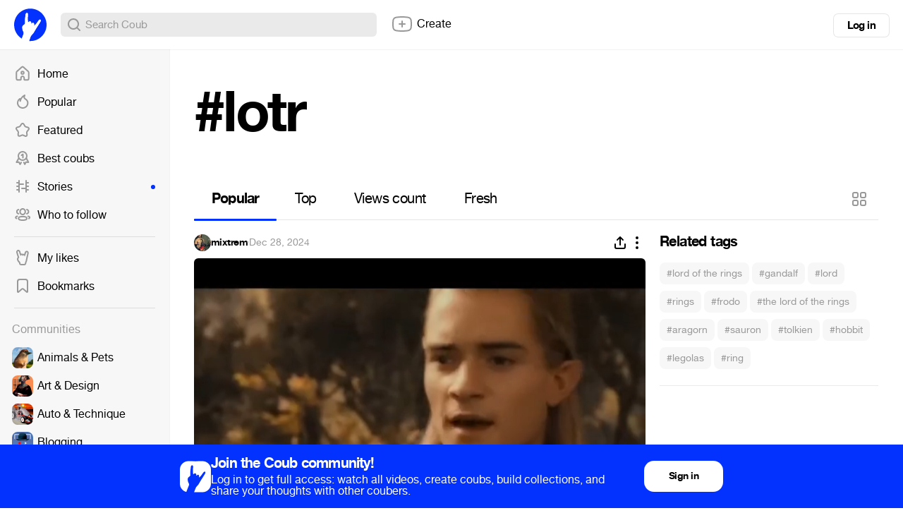

--- FILE ---
content_type: text/html; charset=utf-8
request_url: https://coub.com/tags/lotr
body_size: 15857
content:
<!DOCTYPE html>
<html>
<head>
<link rel="stylesheet" href="https://assets-cdn-s.coub.com/assets/coub/core_light-4319d5d9a5f6a150dcd5e03d2e4a7365ded2e0efbc485994a3de1cb0ff5d3835.css" media="screen, projection" />
<link rel="stylesheet" href="https://assets-cdn-s.coub.com/assets/coub/unlogged_light-5d5776e9160652f20478aa2cd8900d7a47c2f150e393f548cc1b23614181802b.css" media="screen, projection" />
<title>#lotr on Coub</title>
<link rel="stylesheet" href="https://assets-cdn-s.coub.com/assets/coub/pages/search/tag_page_light-0ed6cfc0e1eecab9c891b631264fcfae6aee7e65dfd34f38e21a9b56b738bd0d.css" media="screen, projection" />

<script src="https://assets-cdn-s.coub.com/assets/sync_bundle-c6d4e11d9639e808c719edc99e587f55fecfe5c7114f8236409bda453b6f147d.js" crossorigin="anonymous"></script>
<script>
//<![CDATA[
I18n.locale = 'en';
I18n.fallbacks = true;
I18n.pluralization.ru = function (count) {
var key = count % 10 == 1 && count % 100 != 11 ? "one" : [2, 3, 4].indexOf(count % 10) >= 0 && [12, 13, 14].indexOf(count % 100) < 0 ? "few" : count % 10 == 0 || [5, 6, 7, 8, 9].indexOf(count % 10) >= 0 || [11, 12, 13, 14].indexOf(count % 100) >= 0 ? "many" : "other";
return [key];
};
window.production = true;

//]]>
</script>
<meta name="csrf-param" content="authenticity_token" />
<meta name="csrf-token" content="S2A-QyOykrnRfgdQfbZsiZVdzwHX9rGrlqqA9tiIwW236ezQwbqxbbSv1rTG4VXVEsjInR0Vzfr0REBfhduZ6g" />

<script type="text/javascript">
  window.geo_country = "US";
  window.geo_city = "Seattle";
  window.request_client = "";
</script>

<script>
window.dataLayer = window.dataLayer || [];
</script>
<!-- Google Tag Manager -->
<script>(function(w,d,s,l,i){w[l]=w[l]||[];w[l].push({'gtm.start':
new Date().getTime(),event:'gtm.js'});var f=d.getElementsByTagName(s)[0],
j=d.createElement(s),dl=l!='dataLayer'?'&l='+l:'';j.async=true;j.src=
'https://www.googletagmanager.com/gtm.js?id='+i+dl;f.parentNode.insertBefore(j,f);
})(window,document,'script','dataLayer','GTM-MXHWXFG');</script>
<!-- End Google Tag Manager -->

<!-- Yandex.Metrika counter -->
<script type="text/javascript">
(function(m,e,t,r,i,k,a){m[i]=m[i]||function(){(m[i].a=m[i].a||[]).push(arguments)};
m[i].l=1*new Date();k=e.createElement(t),a=e.getElementsByTagName(t)[0],k.async=1,k.src=r,a.parentNode.insertBefore(k,a)})
(window, document, "script", "https://mc.yandex.ru/metrika/tag.js", "ym");
ym(48571952, "init", {webvisor: true});
</script>

<script>
//<![CDATA[

  window.env = 'production';

//]]>
</script>
<meta property="og:url" content="https://coub.com/tags/lotr" />
<meta name="title" content="#lotr on Coub" />
<meta property="og:title" content="#lotr on Coub" />
<meta name="description" content="Most popular coubs with #lotr hashtag" />
<meta property="og:description" content="Most popular coubs with #lotr hashtag" />
<meta property="og:site_name" content="Coub" />
<meta name="keywords" content="coub, video, loop, gif, animation, social, media, mashups, living photo, animated gif, gifs, gif, cinemagraph, gifsound, perfect loop, vine alternative, video, video editor, community" />
<meta property="og:image" content="https://assets-cdn-s.coub.com/assets/og/coub_og_image-ac413e288cf569b3fec8bcce869961e530d0f70adef8f94fb47883590e4d57fa.png" />
<meta property="og:image:width" content="936" />
<meta property="og:image:height" content="488" />
<meta property="al:ios:url" content="coub://timeline"></meta>
<meta property="al:ios:app_store_id" content="714042522"></meta>
<meta property="al:ios:app_name" content="Coub"></meta>
<meta property="al:android:url" content="coub://timeline"></meta>
<meta property="al:android:package" content="com.coub.android"></meta>
<meta property="al:android:app_name" content="Coub"></meta>

<link href='/manifest.json' rel='manifest'>
<link href='/favicon.ico' rel='shortcut icon'>
<link href='/apple-touch-icon-76.png' rel='apple-touch-icon' sizes='76x76'>
<link href='/apple-touch-icon-120.png' rel='apple-touch-icon' sizes='120x120'>
<link href='/apple-touch-icon-152.png' rel='apple-touch-icon' sizes='152x152'>
<meta content='width=device-width, initial-scale=1, maximum-scale=1, user-scalable=0' name='viewport'>
<meta content='Coub' name='application-name'>
<meta content="app-id=714042522" name="apple-itunes-app" />
<meta content='text/html; charset=utf-8' http-equiv='Content-Type'>
<meta content='255353984557948' property='fb:pages'>
<meta content='f6b46805307f3e1f' name='yandex-verification'>

</head>
<body class='tag-page'>

<div class='body-container'>
<div class='main-menu -always-visible'>
<div class='main-menu__shade'></div>
<div class='main-menu__inner'>
<div class='main-menu__fold'>
<svg xmlns="http://www.w3.org/2000/svg" width="16" height="16" fill="none"><path fill-rule="evenodd" clip-rule="evenodd" d="M6.76 5.15a1 1 0 10-1.52-1.3l-3 3.5a1 1 0 000 1.3l3 3.5a1 1 0 001.52-1.3L5.173 9H13a1 1 0 100-2H5.174L6.76 5.15z" fill="#999"></path></svg>
</div>
<div class='main-menu__wrapper hasScroller' data-scroll-type='vertical'>
<nav class='main-menu__nav'>
<ul>
<li class='main-menu__nav-item'>
<a href="/feed"><i><svg xmlns="http://www.w3.org/2000/svg" width="24" height="24" fill="none"><path fill-rule="evenodd" clip-rule="evenodd" d="M11.995 8.295a2.822 2.822 0 100 5.643 2.822 2.822 0 000-5.643zm-.822 2.822a.822.822 0 111.644 0 .822.822 0 01-1.644 0z" fill="#999"></path><path fill-rule="evenodd" clip-rule="evenodd" d="M13.946 2.459l-.002-.002a2.902 2.902 0 00-3.898 0l-.001.002-6.743 6.085a2.914 2.914 0 00-.958 2.162v8.68a2.913 2.913 0 002.907 2.908H8.81a1.957 1.957 0 001.954-1.954v-1.926c0-.715.624-1.304 1.366-1.237.582.059 1.108.631 1.108 1.351v1.803c0 1.077.877 1.954 1.954 1.954h3.558a2.913 2.913 0 002.907-2.908v-8.68c0-.826-.348-1.61-.958-2.163l-6.752-6.075zm-2.557 1.48a.902.902 0 011.212 0l.004.004 6.75 6.074c.191.173.301.418.301.68v8.68c0 .497-.41.908-.907.908h-3.512v-1.757c0-1.607-1.171-3.17-2.915-3.342h-.005a3.253 3.253 0 00-3.554 3.228v1.88H5.251a.913.913 0 01-.907-.907v-8.68c0-.262.11-.508.3-.68l6.743-6.085.002-.002z" fill="#999"></path></svg></i>
Home
<span></span>
</a></li>

<li class='main-menu__nav-item'>
<a href="/hot"><i><svg xmlns="http://www.w3.org/2000/svg" width="24" height="24" fill="none"><path fill-rule="evenodd" clip-rule="evenodd" d="M15.582 2.22a1 1 0 01.348 1.014c-.077.32-.186.681-.282.998-.052.173-.1.333-.138.467-.122.438-.198.818-.198 1.203 0 .309.126.586.5.96.28.279.598.52.988.817.205.156.43.328.68.528.669.534 1.41 1.203 1.977 2.124.576.938.943 2.087.943 3.543a7.59 7.59 0 01-.15 1.515C19.538 19.166 16.195 22 12.2 22c-.349 0-.7-.019-1.058-.07-3.006-.385-5.519-2.388-6.584-5.108A8.047 8.047 0 014 13.873c0-2.824 1.458-5.306 3.66-6.76a1 1 0 011.358.244c.177-.32.368-.63.57-.932a12.631 12.631 0 014.928-4.323 1 1 0 011.066.116zM7.647 9.723a6.047 6.047 0 00-1.227 6.368m1.227-6.368c.035.264.053.533.053.808 0 .218-.008.422-.029.618a1 1 0 001.978.29 10.365 10.365 0 011.6-3.9l.003-.004A10.586 10.586 0 0113.36 5.21c-.03.221-.047.452-.047.691 0 1.043.51 1.8 1.09 2.377.375.374.867.75 1.317 1.093.181.138.355.271.513.397.603.482 1.134.98 1.521 1.61.378.614.647 1.4.647 2.495 0 .386-.038.768-.11 1.12l-.004.018C17.756 17.846 15.236 20 12.2 20c-.277 0-.535-.015-.785-.05l-.014-.002c-2.28-.29-4.18-1.81-4.981-3.855" fill="#999"></path></svg></i>
Popular
<span></span>
</a></li>

<li class='main-menu__nav-item'>
<a href="/featured/creators"><i><svg xmlns="http://www.w3.org/2000/svg" width="24" height="24" fill="none"><path fill-rule="evenodd" clip-rule="evenodd" d="M12.018 4c-.283 0-.531.154-.632.328a.98.98 0 01-.042.066L9.386 7.231A2.6 2.6 0 017.79 8.508l-3.217.908a1.532 1.532 0 00-.389.275.772.772 0 00-.164.21c-.003.006-.003.006-.002 0-.024.125-.027.3.01.47.036.175.095.266.126.298.033.034.063.07.09.108l2.062 2.844c.524.588.624 1.393.624 1.874l-.001.057-.2 3.51a1 1 0 01-.011.103.405.405 0 00.038.257c.04.085.12.193.257.316.25.138.512.168.772.083l3.13-1.215a2.438 2.438 0 012.12.007l3.13 1.316c.193.063.338.078.442.068a.45.45 0 00.262-.11.998.998 0 01.11-.079c.038-.023.091-.073.14-.191.05-.12.084-.285.086-.483l-.197-3.48a.976.976 0 01-.002-.056c0-.486.103-1.301.64-1.89l2.166-2.752a.856.856 0 00.136-.834c-.103-.321-.27-.49-.548-.592l-3.262-.92a1 1 0 01-.247-.105c-.35-.18-.995-.51-1.35-1.19l-1.87-2.954a1.062 1.062 0 01-.021-.033C12.549 4.154 12.3 4 12.018 4zm-2.34-.714C10.183 2.452 11.119 2 12.019 2c.908 0 1.85.459 2.351 1.306l1.887 2.98c.02.032.039.065.056.1.01.02.033.058.118.121.084.063.189.121.35.205l3.194.902c.018.005.037.01.055.017.905.312 1.53.968 1.823 1.878a2.853 2.853 0 01-.46 2.673l-.005.008-2.196 2.787c-.021.027-.043.053-.067.077 0 0-.035.04-.069.16-.03.106-.047.234-.049.359l.198 3.48a.979.979 0 01.002.056c0 .756-.235 1.778-1.113 2.36-.853.673-1.836.607-2.609.34a1.012 1.012 0 01-.061-.023l-3.194-1.342a1.002 1.002 0 01-.072-.034.437.437 0 00-.378 0 .975.975 0 01-.098.044l-3.193 1.24a1.116 1.116 0 01-.036.012c-.914.316-1.824.149-2.55-.302a1 1 0 01-.11-.08c-.646-.533-1.205-1.353-1.057-2.42l.195-3.434a1.441 1.441 0 00-.049-.36.459.459 0 00-.069-.16.995.995 0 01-.09-.107L2.66 12c-.332-.37-.508-.82-.591-1.217a3.25 3.25 0 01-.016-1.26c.104-.54.436-.972.732-1.262.31-.302.69-.557 1.065-.712a1 1 0 01.111-.039l3.293-.929.022-.006a.602.602 0 00.348-.293c.022-.046.048-.09.077-.133L9.68 3.286z" fill="#999"></path></svg></i>
Featured
<span></span>
</a></li>

<li class='main-menu__nav-item'>
<a href="/best/daily"><i><svg xmlns="http://www.w3.org/2000/svg" width="24" height="24" fill="none"><path fill-rule="evenodd" clip-rule="evenodd" d="M5 9a7 7 0 1114 0A7 7 0 015 9zm7-5a5 5 0 100 10 5 5 0 000-10z" fill="#999"></path><path fill-rule="evenodd" clip-rule="evenodd" d="M7.002 11.635a1 1 0 01.363 1.367l-2.255 3.88 1.661-.108a1.1 1.1 0 011.057.61l.716 1.448.578-1.06a1 1 0 011.756.957L9.47 21.31a1.1 1.1 0 01-1.952-.04L6.301 18.81l-2.746.177a1.1 1.1 0 01-1.022-1.65l3.102-5.338a1 1 0 011.367-.363zM17.037 11.614a1 1 0 00-.423 1.35l2.052 3.924-1.756-.114a1.1 1.1 0 00-1.057.61l-.666 1.347-.448-.92a1 1 0 10-1.798.877l1.251 2.567a1.1 1.1 0 001.975.006l1.213-2.452 2.755.177a1.1 1.1 0 001.045-1.607l-2.794-5.343a1 1 0 00-1.35-.422zM11.5 8.5v3a1 1 0 102 0V6.7a1.1 1.1 0 00-1.76-.88L9.9 7.2a1 1 0 101.2 1.6l.4-.3z" fill="#999"></path></svg></i>
Best coubs
<span></span>
</a></li>

<li class='main-menu__nav-item highlighted'>
<a href="/featured/stories"><i><svg xmlns="http://www.w3.org/2000/svg" width="24" height="24" fill="none"><path fill-rule="evenodd" clip-rule="evenodd" d="M7 3a1 1 0 011 1v4h5a1 1 0 110 2H8v10a1 1 0 11-2 0v-2H4a1 1 0 110-2h2v-3H4a1 1 0 110-2h2V8H4a1 1 0 010-2h2V4a1 1 0 011-1z" fill="#999"></path><path fill-rule="evenodd" clip-rule="evenodd" d="M17 3a1 1 0 011 1v2h2.112a1 1 0 110 2H18v3h2.112a1 1 0 110 2H18v3h2a1 1 0 110 2h-2v2a1 1 0 11-2 0v-4h-5a1 1 0 110-2h5V4a1 1 0 011-1z" fill="#999"></path></svg></i>
Stories
<span></span>
</a></li>

<li class='main-menu__nav-item'>
<a href="/featured/channels"><i><svg xmlns="http://www.w3.org/2000/svg" width="24" height="24" fill="none"><path fill-rule="evenodd" clip-rule="evenodd" d="M7.411 7.994C7.412 5.3 9.467 3 12.142 3c2.676 0 4.731 2.302 4.731 4.995 0 2.695-2.055 4.996-4.73 4.996h-.032c-2.669-.01-4.708-2.313-4.7-4.997zm0 0v-.002l1 .003h-1v-.002zM12.142 5c-1.445 0-2.73 1.276-2.73 2.995V8c-.007 1.712 1.268 2.986 2.705 2.992h.025c1.445 0 2.731-1.275 2.731-2.996 0-1.72-1.286-2.995-2.73-2.995zM7.2 4.84A1 1 0 016.388 6c-.816.143-1.524.932-1.524 1.98.003 1.066.731 1.86 1.564 1.985a1 1 0 11-.298 1.978c-1.895-.285-3.262-1.994-3.266-3.96v-.001c0-1.939 1.326-3.627 3.177-3.952A1 1 0 017.2 4.84zm9.885 0a1 1 0 011.158-.811c1.851.325 3.177 2.013 3.177 3.952v.002c-.003 1.965-1.372 3.674-3.266 3.959a1 1 0 01-.297-1.978c.831-.125 1.561-.919 1.563-1.984 0-1.05-.707-1.838-1.523-1.981a1 1 0 01-.812-1.158zM5.468 14.307a1 1 0 01-.83 1.145c-.6.096-.985.241-1.198.391-.163.114-.2.203-.2.348 0 .126.031.189.075.242.058.07.184.174.438.277a1 1 0 01-.757 1.852c-.448-.183-.89-.452-1.223-.856a2.334 2.334 0 01-.534-1.515c0-.875.423-1.543 1.051-1.985.577-.405 1.313-.613 2.032-.729a1 1 0 011.146.83zm13.348 0a1 1 0 011.145-.83c.72.116 1.455.324 2.032.73.628.44 1.051 1.11 1.051 1.984 0 .576-.185 1.092-.533 1.515-.334.404-.776.673-1.224.856a1 1 0 11-.756-1.852c.253-.104.379-.207.437-.277.044-.053.076-.116.076-.242 0-.145-.038-.234-.2-.348-.214-.15-.599-.295-1.2-.39a1 1 0 01-.828-1.146zm-11.1.16c1.233-.443 2.833-.568 4.427-.568 1.603 0 3.204.13 4.436.578.623.227 1.22.559 1.665 1.06.465.521.72 1.174.72 1.924 0 .752-.257 1.405-.726 1.925-.448.498-1.047.826-1.67 1.05-1.233.441-2.833.565-4.425.565-1.603 0-3.204-.129-4.436-.576-.624-.227-1.22-.558-1.666-1.058a2.82 2.82 0 01-.72-1.924c0-.752.257-1.404.725-1.925.448-.498 1.047-.827 1.67-1.051zm-.183 2.39a.813.813 0 00-.212.586c0 .267.079.443.212.592.152.17.42.351.857.51.89.323 2.2.456 3.753.456 1.547 0 2.857-.128 3.75-.448.439-.157.707-.337.86-.505a.812.812 0 00.21-.587.829.829 0 00-.212-.594c-.152-.17-.42-.352-.856-.51-.89-.325-2.2-.458-3.752-.458-1.547 0-2.858.13-3.75.45-.44.158-.708.338-.86.507z" fill="#999"></path></svg></i>
Who to follow
<span></span>
</a></li>

<li class='main-menu__hr'></li>
<li class='main-menu__nav-item'>
<a href="/likes"><i><svg xmlns="http://www.w3.org/2000/svg" fill="none" height="24" viewBox="0 0 24 24" width="24"><path clip-rule="evenodd" d="m15.0946 4.58779-.0156.0449-.6402 2.17408c-.2862-.09794-.6047-.15591-.9556-.15591-.0177 0-.0353.00015-.0528.00046-.3786.00655-.7278.08344-1.0428.21486-.1029-.06515-.211-.12467-.3242-.17764-.4058-.18994-.8778-.29568-1.4168-.27513-.2871.01041-.5643.05937-.82744.1413-.01337-.03274-.0254-.06361-.03597-.09248l-1.03433-3.29222-.01042-.02983c-.21877-.62638-.65537-1.24355-1.2774-1.6573-.67182-.44686-1.70097-.718891-2.75473-.20883l-.00737.00357-.00735.00363c-1.61476.798-1.90168 2.64883-1.55322 3.88646.56382 2.17355 1.23406 4.22294 1.94598 6.27869-.14328.2224-.30821.4946-.47159.7984l-.00441.0082-.00434.0082c-.01527.0291-.03315.0609-.06833.123l-.01832.032c-.10664.1862-.36089.6299-.46426 1.2117-.11617.6539-.02182 1.2906.19159 1.914.16933.5009.37795.9646.66712 1.5395.44364.8825.9781 1.385 1.34274 1.7278l.01585.0149.00149.0014c.37837.3572.53135.5522.60837.6905.05109.0917.10101.2115.10101.4834 0 1.6569 1.34315 3 3 3h4.30493c1.6568 0 3-1.3431 3-3 0-.3857.1288-.7445.4651-1.5229l.0242-.0558c.215-.4971.5194-1.2005.6755-2.0051.1675-.8633.5961-3.0072.7743-3.898l.0002-.001.0003-.0018.0003-.0013.0743-.3717c.1753-.6346.4185-1.6228.5617-2.27797l.7621-3.52908c.1274-.59131.1127-1.34842-.1245-2.03748-.2387-.69351-.9781-1.92199-2.569-1.92199-1.6071 0-2.521 1.30424-2.8361 2.21251zm-7.45152 12.78171c.84052.7932 1.33819 1.4582 1.33819 2.6299 0 .5523.44771 1 1 1h4.30493c.5523 0 1-.4477 1-1 0-.8598.3132-1.5847.6292-2.3161.2282-.5284.458-1.0601.5722-1.6486.2099-1.0819.8621-4.338.8696-4.3701.1649-.5899.4104-1.5844.551-2.22777l.7609-3.52348c.0055-.02572.0104-.05263.0147-.08055.0043-.0277.0079-.05639.0108-.0859.0542-.54561-.123-1.37162-.7639-1.37162-.3861 0-.7666.34932-.9465.86795l-.9221 3.13139c-.0395.11428-.0838.22404-.1314.33048-.0925.20729-.1969.40194-.2997.59271-.1241.23093-.2517.46843-.3529.71879l-.0125.0315c-.0049.0124-.0097.0254-.0143.0387-.0054.0155-.0107.0315-.0161.0477-.0456.1375-.096.2897-.2601.2897-.075 0-.2118-.0357-.2681-.2709-.0082-.0667-.0194-.1355-.0339-.20518-.0101-.04858-.0218-.09762-.035-.14674l-.0004-.00149c-.1132-.41879-.3422-.84317-.7072-1.03833-.0462-.02468-.0945-.0457-.145-.06257-.0242-.00807-.0489-.01518-.074-.0213l-.0134-.00315c-.068-.01545-.1396-.02368-.2149-.02368-.483 0-.7484.33599-.9684.85754-.0224.05306-.0446.10873-.0662.16546-.0356.09268-.1612.14258-.2343.14258-.1462-.00713-.2436-.09446-.2624-.22991-.0051-.03659-.0115-.07305-.0192-.10926l-.0004-.00172c-.0493-.22871-.1519-.44744-.2969-.62648-.184-.22716-.4363-.39042-.7344-.4291-.0273-.00353-.0549-.00602-.0829-.00743-.032-.00161-.0645-.0018-.0975-.0005-.5098.01783-.99339.38853-1.17144.89825-.03739.11834-.16463.25308-.29238.25308-.19145 0-.33356-.2496-.43981-.48442l-.01296-.02895c-.01635-.0369-.03182-.07315-.04645-.10772l-.01015-.024c-.0298-.0705-.05601-.13254-.07914-.17652l-.02305-.04413c-.13284-.25431-.2798-.53564-.41361-.80904-.02577-.05265-.05105-.105-.07564-.15681-.10866-.22886-.204-.44711-.26925-.63324l-1.03644-3.29892c-.17632-.50485-.72457-.99064-1.2726-.72537-.4114.20331-.63524.74338-.56506 1.30272.00257.02043.00552.04089.00888.06136.01107.06758.02647.13527.0464.20251l.005.0193c.0965.37219.19634.74099.29923 1.10727.42899 1.52725.91096 3.01043 1.42524 4.51119.10811.3155.21765.6318.32842.9494.1237.3546.10121.6469-.06372.8697-.09184.123-.39359.5471-.68784 1.0943-.03239.0616-.06583.1206-.09877.1787-.21719.383-.4122.7269-.13738 1.5269.05151.1527.10883.3042.17668.466.10002.2385.2229.4993.38371.819.28301.5632.6035.8661.94461 1.1869z" fill="#000" fill-rule="evenodd"></path></svg></i>
My likes
<span></span>
</a></li>

<li class='main-menu__nav-item'>
<a href="/bookmarks"><i><svg xmlns="http://www.w3.org/2000/svg" width="24" height="24" fill="none"><path fill-rule="evenodd" clip-rule="evenodd" d="M16 4H8a2 2 0 00-2 2v13.603l4.054-3.535a3 3 0 013.951.006L18 19.582V6a2 2 0 00-2-2zM8 2a4 4 0 00-4 4v14.328c0 1.434 1.687 2.2 2.768 1.259l4.6-4.012a1 1 0 011.318.002l4.542 3.99c1.08.947 2.772.18 2.772-1.256V6a4 4 0 00-4-4H8z" fill="#999"></path></svg></i>
Bookmarks
<span></span>
</a></li>

<li auto-init='true' class='main-menu__banner -hidden' data-type='small_left' widget-coub-banner='true'>
<div class='main-menu__hr'></div>
</li>
<li class='main-menu__hr'></li>
<li class='main-menu__nav-item -title'>
Communities
</li>
<li class='main-menu__switcher-item main-menu__community-item' data-community-id='32' data-community-permalink='animals-pets'>
<a class="-fill page-reload" href="/community/animals-pets"></a>
<img alt="Animals &amp; Pets" src="https://attachments-cdn-s.coub.com/coub_storage/category/cw_image/60432c0f1f4/5d35698dc76c52d5f9e63/small_1544749976_animals2.png" width="30" height="30" />
<div class='title'>Animals &amp; Pets</div>
<div class='switcher toggle-registration' data-action='sign_up' data-prompt='Unsubscribe' hideable-prompt='true'></div>
</li>

<li class='main-menu__switcher-item main-menu__community-item' data-community-id='2' data-community-permalink='art'>
<a class="-fill page-reload" href="/community/art"></a>
<img alt="Art &amp; Design" src="https://attachments-cdn-s.coub.com/coub_storage/category/cw_image/bc49636b5e9/9d819c4215f13ccf07a7b/small_1544749302_art2.png" width="30" height="30" />
<div class='title'>Art &amp; Design</div>
<div class='switcher toggle-registration' data-action='sign_up' data-prompt='Unsubscribe' hideable-prompt='true'></div>
</li>

<li class='main-menu__switcher-item main-menu__community-item' data-community-id='75' data-community-permalink='cars'>
<a class="-fill page-reload" href="/community/cars"></a>
<img alt="Auto &amp; Technique" src="https://attachments-cdn-s.coub.com/coub_storage/category/cw_image/dcda24f72f3/076e0f1bc1028aa643b02/small_1545566648_Auto.png" width="30" height="30" />
<div class='title'>Auto &amp; Technique</div>
<div class='switcher toggle-registration' data-action='sign_up' data-prompt='Unsubscribe' hideable-prompt='true'></div>
</li>

<li class='main-menu__switcher-item main-menu__community-item' data-community-id='113' data-community-permalink='blogging'>
<a class="-fill page-reload" href="/community/blogging"></a>
<img alt="Blogging" src="https://attachments-cdn-s.coub.com/coub_storage/category/cw_image/cc945f16597/2b4fb4d4deb9e584afe1c/small_1622039038_Blogging.png" width="30" height="30" />
<div class='title'>Blogging</div>
<div class='switcher toggle-registration' data-action='sign_up' data-prompt='Unsubscribe' hideable-prompt='true'></div>
</li>

<li class='main-menu__switcher-item main-menu__community-item' data-community-id='14' data-community-permalink='cartoons'>
<a class="-fill page-reload" href="/community/cartoons"></a>
<img alt="Cartoons" src="https://attachments-cdn-s.coub.com/coub_storage/category/cw_image/f8ede745da4/2e6c3a22d04db1a6a25e3/small_1544759035_cartoons2.png" width="30" height="30" />
<div class='title'>Cartoons</div>
<div class='switcher toggle-registration' data-action='sign_up' data-prompt='Unsubscribe' hideable-prompt='true'></div>
</li>

<li class='main-menu__switcher-item main-menu__community-item' data-community-id='39' data-community-permalink='celebrity'>
<a class="-fill page-reload" href="/community/celebrity"></a>
<img alt="Celebrity" src="https://attachments-cdn-s.coub.com/coub_storage/category/cw_image/f29db91ad17/ceeba69e8fe30eb9c445a/small_1544760906_celeb2.png" width="30" height="30" />
<div class='title'>Celebrity</div>
<div class='switcher toggle-registration' data-action='sign_up' data-prompt='Unsubscribe' hideable-prompt='true'></div>
</li>

<li class='main-menu__switcher-item main-menu__community-item' data-community-id='77' data-community-permalink='dance'>
<a class="-fill page-reload" href="/community/dance"></a>
<img alt="Dance" src="https://attachments-cdn-s.coub.com/coub_storage/category/cw_image/d7afb96f274/3e8dad0b674f8605556f2/small_1545567838_Dance.png" width="30" height="30" />
<div class='title'>Dance</div>
<div class='switcher toggle-registration' data-action='sign_up' data-prompt='Unsubscribe' hideable-prompt='true'></div>
</li>

<li class='main-menu__switcher-item main-menu__community-item' data-community-id='16' data-community-permalink='fashion'>
<a class="-fill page-reload" href="/community/fashion"></a>
<img alt="Fashion &amp; Beauty" src="https://attachments-cdn-s.coub.com/coub_storage/category/cw_image/503df3602c0/3bb25ae4face4a7c9a6f8/small_1544654169_Fashion.png" width="30" height="30" />
<div class='title'>Fashion &amp; Beauty</div>
<div class='switcher toggle-registration' data-action='sign_up' data-prompt='Unsubscribe' hideable-prompt='true'></div>
</li>

<li class='main-menu__switcher-item main-menu__community-item' data-community-id='112' data-community-permalink='food-kitchen'>
<a class="-fill page-reload" href="/community/food-kitchen"></a>
<img alt="Food &amp; Kitchen" src="https://attachments-cdn-s.coub.com/coub_storage/category/cw_image/496fb34cd0a/573a3d5c899f3d332162b/small_1622031286_Food-Kitchen.png" width="30" height="30" />
<div class='title'>Food &amp; Kitchen</div>
<div class='switcher toggle-registration' data-action='sign_up' data-prompt='Unsubscribe' hideable-prompt='true'></div>
</li>

<li class='main-menu__switcher-item main-menu__community-item' data-community-id='17' data-community-permalink='gaming'>
<a class="-fill page-reload" href="/community/gaming"></a>
<img alt="Gaming" src="https://attachments-cdn-s.coub.com/coub_storage/category/cw_image/49fb773a80c/efee899b14f85527ed209/small_1544749693_gaming2.png" width="30" height="30" />
<div class='title'>Gaming</div>
<div class='switcher toggle-registration' data-action='sign_up' data-prompt='Unsubscribe' hideable-prompt='true'></div>
</li>

<li class='main-menu__switcher-item main-menu__community-item' data-community-id='114' data-community-permalink='live-pictures'>
<a class="-fill page-reload" href="/community/live-pictures"></a>
<img alt="Live Pictures" src="https://attachments-cdn-s.coub.com/coub_storage/category/cw_image/6a781fee541/43bd1211431771697290d/small_1622039067_Live_pictures.png" width="30" height="30" />
<div class='title'>Live Pictures</div>
<div class='switcher toggle-registration' data-action='sign_up' data-prompt='Unsubscribe' hideable-prompt='true'></div>
</li>

<li class='main-menu__switcher-item main-menu__community-item' data-community-id='37' data-community-permalink='mashup'>
<a class="-fill page-reload" href="/community/mashup"></a>
<img alt="Mashup" src="https://attachments-cdn-s.coub.com/coub_storage/category/cw_image/93ae83fbc3f/4d90453882a0f2e50dbc0/small_1544622036_Mashup.png" width="30" height="30" />
<div class='title'>Mashup</div>
<div class='switcher toggle-registration' data-action='sign_up' data-prompt='Unsubscribe' hideable-prompt='true'></div>
</li>

<li class='main-menu__switcher-item main-menu__community-item' data-community-id='116' data-community-permalink='memes'>
<a class="-fill page-reload" href="/community/memes"></a>
<img alt="Memes" src="https://attachments-cdn-s.coub.com/coub_storage/category/cw_image/c9ec52f6b8e/901439d39eb2de551860f/small_1623846896_memes.png" width="30" height="30" />
<div class='title'>Memes</div>
<div class='switcher toggle-registration' data-action='sign_up' data-prompt='Unsubscribe' hideable-prompt='true'></div>
</li>

<li class='main-menu__switcher-item main-menu__community-item' data-community-id='19' data-community-permalink='movies'>
<a class="-fill page-reload" href="/community/movies"></a>
<img alt="Movies &amp; TV" src="https://attachments-cdn-s.coub.com/coub_storage/category/cw_image/dda6b36d2fb/9ae8ba82060e5659de192/small_1544758441_movies2.png" width="30" height="30" />
<div class='title'>Movies &amp; TV</div>
<div class='switcher toggle-registration' data-action='sign_up' data-prompt='Unsubscribe' hideable-prompt='true'></div>
</li>

<li class='main-menu__switcher-item main-menu__community-item' data-community-id='8' data-community-permalink='music'>
<a class="-fill page-reload" href="/community/music"></a>
<img alt="Music" src="https://attachments-cdn-s.coub.com/coub_storage/category/cw_image/0327247c5ff/85914bdd8e1edc998c480/small_1544760089_Music3.png" width="30" height="30" />
<div class='title'>Music</div>
<div class='switcher toggle-registration' data-action='sign_up' data-prompt='Unsubscribe' hideable-prompt='true'></div>
</li>

<li class='main-menu__switcher-item main-menu__community-item' data-community-id='9' data-community-permalink='nature-travel'>
<a class="-fill page-reload" href="/community/nature-travel"></a>
<img alt="Nature &amp; Travel" src="https://attachments-cdn-s.coub.com/coub_storage/category/cw_image/a4b57370b28/3c9d9a8cf4246d5a30610/small_1545567929_Nature.png" width="30" height="30" />
<div class='title'>Nature &amp; Travel</div>
<div class='switcher toggle-registration' data-action='sign_up' data-prompt='Unsubscribe' hideable-prompt='true'></div>
</li>

<li class='main-menu__switcher-item main-menu__community-item' data-community-id='76' data-community-permalink='science-technology'>
<a class="-fill page-reload" href="/community/science-technology"></a>
<img alt="Science &amp; Technology" src="https://attachments-cdn-s.coub.com/coub_storage/category/cw_image/d7b917ae565/55b6fc9b6407f7099c088/small_1544622172_science.png" width="30" height="30" />
<div class='title'>Science &amp; Technology</div>
<div class='switcher toggle-registration' data-action='sign_up' data-prompt='Unsubscribe' hideable-prompt='true'></div>
</li>

<li class='main-menu__switcher-item main-menu__community-item' data-community-id='12' data-community-permalink='sports'>
<a class="-fill page-reload" href="/community/sports"></a>
<img alt="Sports" src="https://attachments-cdn-s.coub.com/coub_storage/category/cw_image/f582005153c/999b059f60e79e58836fc/small_1544760276_sport2.png" width="30" height="30" />
<div class='title'>Sports</div>
<div class='switcher toggle-registration' data-action='sign_up' data-prompt='Unsubscribe' hideable-prompt='true'></div>
</li>

<li class='main-menu__switcher-item main-menu__community-item' data-community-id='115' data-community-permalink='standup-jokes'>
<a class="-fill page-reload" href="/community/standup-jokes"></a>
<img alt="Stand-up &amp; Jokes" src="https://attachments-cdn-s.coub.com/coub_storage/category/cw_image/e705818f6da/2d68d0903305d728e1d5b/small_1622039112_Stand-up.png" width="30" height="30" />
<div class='title'>Stand-up &amp; Jokes</div>
<div class='switcher toggle-registration' data-action='sign_up' data-prompt='Unsubscribe' hideable-prompt='true'></div>
</li>

<li class='main-menu__switcher-item main-menu__community-item off' data-community-id='36' data-community-permalink='anime'>
<a class="-fill page-reload" href="/community/anime"></a>
<img alt="Anime" src="https://attachments-cdn-s.coub.com/coub_storage/category/cw_image/79d6e4a3e73/c0b7416c30391c998a2ac/small_1544750217_Anime2.png" width="30" height="30" />
<div class='title'>Anime</div>
<div class='switcher -off toggle-registration' data-action='sign_up' data-prompt='Subscribe' hideable-prompt='true'></div>
</li>

<li class='main-menu__hr'></li>
<li class='main-menu__switcher-item main-menu__change-theme'>
<i><svg xmlns="http://www.w3.org/2000/svg" width="24" height="24" fill="none"><path fill-rule="evenodd" clip-rule="evenodd" d="M12 2C6.477 2 2 6.477 2 12s4.477 10 10 10 10-4.477 10-10S17.523 2 12 2zm0 18a8 8 0 100-16v16z" fill="#999"></path></svg></i>
<div class='title'>Dark Theme</div>
<div class='switcher -off' data-prompt='Turn On' hideable-prompt='true'></div>
</li>

<div class='main-menu__social-block'>
<div>Join our community</div>
<div class='main-menu__social-buttons'>
<a class="main-menu__social-button -twitter" href="https://twitter.com/coub?utm_source=coub_web&amp;utm_medium=side_menu&amp;utm_campaign=join_our_smm"><svg xmlns="http://www.w3.org/2000/svg" fill="none" height="20" viewBox="0 0 20 20" width="20"><path d="m17.2793 4.16329c-.595.27181-1.229.45198-1.89.53946.68-.42282 1.199-1.08724 1.443-1.8881-.634.39366-1.334.67172-2.08.82689-.602-.66755-1.46-1.08099-2.396-1.08099-1.816 0-3.278 1.53505-3.278 3.4169 0 .27077.022.53112.076.77898-2.727-.13851-5.14-1.49965-6.761-3.57311-.283.51133-.449 1.09661-.449 1.72667 0 1.18305.585 2.23176 1.457 2.83891-.527-.01041-1.044-.16975-1.482-.42073v.03749c0 1.66002 1.137 3.03884 2.628 3.35654-.267.076-.558.1124-.86.1124-.21 0-.422-.0125-.621-.0583.425 1.3528 1.631 2.3474 3.065 2.3797-1.116.9091-2.533 1.4569-4.067 1.4569-.269 0-.527-.0125-.785-.0469 1.453.9758 3.175 1.533 5.032 1.533 6.036 0 9.336-5.2071 9.336-9.72061 0-.151-.005-.2968-.012-.44156.651-.48114 1.198-1.08203 1.644-1.77354z" fill="#fff"></path></svg>
</a><a class="main-menu__social-button -discord" href="https://discord.gg/coub-968851268623826974?utm_source=coub_web&amp;utm_medium=side_menu&amp;utm_campaign=join_our_smm"><svg xmlns="http://www.w3.org/2000/svg" xmlns:xlink="http://www.w3.org/1999/xlink" fill="none" height="16" viewBox="0 0 20 16" width="20"><clipPath id="a"><path d="m0 0h20v15.493h-20z"></path></clipPath><g clip-path="url(#a)"><path d="m16.9308 1.37891c-1.2747-.584899-2.6416-1.015829-4.0709-1.26264-.026-.004764-.052.00714-.0654.030949-.1758.312679-.3706.720594-.5069 1.041211-1.5373-.230138-3.06661-.230138-4.57233 0-.1364-.327743-.3382-.728532-.51479-1.041211-.01341-.023014-.03941-.034918-.06544-.030949-1.42845.246022-2.79541.676952-4.07093 1.26264-.01104.00476-.0205.01271-.02679.02302-2.592827 3.87363-3.303112 7.65205-2.9546699 11.38367.0015766.0182.0118248.0357.0260149.0468 1.710675 1.2563 3.367755 2.0189 4.994065 2.5245.02603.0079.05361-.0016.07017-.0231.38471-.5253.72764-1.0793 1.02166-1.6618.01736-.0341.00079-.0746-.03467-.0881-.54395-.2063-1.06189-.4579-1.56012-.7436-.0394-.023-.04256-.0794-.0063-.1063.10484-.0786.20971-.1604.30983-.2429.01811-.0151.04335-.0182.06464-.0087 3.27313 1.4944 6.81666 1.4944 10.05116 0 .0213-.0103.0466-.0071.0655.0079.1001.0826.2049.1651.3106.2437.0362.0269.0339.0833-.0055.1063-.4983.2913-1.0162.5373-1.5609.7428-.0355.0135-.0513.0548-.0339.0889.3003.5817.6432 1.1357 1.0208 1.6611.0158.0222.0442.0317.0702.0238 1.6342-.5056 3.2913-1.2682 5.002-2.5245.0149-.0111.0244-.0278.026-.0461.417-4.31406-.6985-8.0615-2.9571-11.38359-.0055-.01109-.0149-.01904-.026-.0238zm-10.24745 9.13449c-.98543 0-1.79741-.90468-1.79741-2.01576 0-1.11107.79623-2.01577 1.79741-2.01577 1.00904 0 1.81316.91265 1.79738 2.01577 0 1.11108-.79622 2.01576-1.79738 2.01576zm6.64565 0c-.9855 0-1.7974-.90468-1.7974-2.01576 0-1.11107.7962-2.01577 1.7974-2.01577 1.009 0 1.8131.91265 1.7974 2.01577 0 1.11108-.7884 2.01576-1.7974 2.01576z" fill="#fff"></path></g></svg>
</a><a class="main-menu__social-button -telegram" href="https://t.me/coubnews?utm_source=coub_web&amp;utm_medium=side_menu&amp;utm_campaign=join_our_smm"><svg xmlns="http://www.w3.org/2000/svg" fill="none" height="20" viewBox="0 0 20 20" width="20"><path d="m7.70883 12.067-.29114 4.095c.41655 0 .59695-.1789.81329-.3938l1.95292-1.8664 4.0466 2.9635c.7422.4136 1.2651.1958 1.4653-.6827l2.6562-12.44648.0007-.00073c.2354-1.0971-.3968-1.52611-1.1198-1.25697l-15.61308 5.97755c-1.065561.41361-1.049427 1.00762-.18114 1.27676l3.99163 1.24157 9.27179-5.80154c.4363-.28895.8331-.12907.5067.15987z" fill="#fff"></path></svg>
</a></div>
</div>

</ul>
</nav>
<footer class='footer'>
<nav class='footer__nav'>
<ul>
<li class='footer__nav-item'>
<a class="-undr" href="https://coub.com/official/stories">Blog</a>
</li>
<li class='footer__nav-item'>
<span class='-undr' data-action='download-app'>
Apps
</span>
</li>
<li class='footer__nav-item'>
<a class="-undr" href="/brand-assets">Brand</a>
</li>
<li class='footer__nav-item'>
<a class="-undr" href="/tos">Terms</a>
</li>
<li class='footer__nav-item'>
<a class="-undr" href="/privacy">Privacy</a>
</li>
<li class='footer__nav-item'>
<a class="-undr" href="/rules">Rules</a>
</li>
<li class='footer__nav-item'>
<a class="-undr" href="/dmca">DMCA</a>
</li>
</ul>
</nav>
<div class='footer__copyright'>
<div>&copy;&nbsp;2012&mdash;2026&nbsp;Coub.com Ltd</div>
<span>Audio recognition by <a href="https://www.acrcloud.com" target="_blank">ACRCloud</a>.</span>
</div>
</footer>

</div>
</div>
</div>

<header class='header '>

<div class='header__bg -fill'></div>
<div class='header__contents inline--container'>
<div class='header__left inline--container'>
<div class='header__logo' data-prompt='Coub' direction='below' hideable-prompt='true'>
<a href="/"><div class='img blue'><svg xmlns="http://www.w3.org/2000/svg" width="46" height="47" fill="none"><path fill-rule="evenodd" clip-rule="evenodd" d="M46 23.171c0 12.703-10.297 23-23 23-.61 0-1.214-.023-1.811-.07l2.262-6.216c.374-1.026 1.619-2.4 2.719-3.615l.007-.008c.631-.694 1.175-1.294 1.383-1.648.93-1.583 3.63-6.114 4.036-6.796.031-.052.05-.082.051-.086.628-.9 1.636-2.44 2.257-3.444l3.392-5.512c.621-1.008.668-2.272.105-2.818a.97.97 0 00-.344-.215c-.622-.226-1.449.14-2.057.913l-3.41 4.756c-.395.501-.836.912-1.263 1.31-.356.331-.722.674-1.05 1.056l-.35.408a.24.24 0 01-.165.083.44.44 0 01-.18-.024c-.122-.045-.318-.183-.265-.617v-.004c.03-.132.582-2.57-.975-3.226l-.07-.027c-.855-.311-1.537.224-2.293 1.124-.114.135-.346.148-.464.105a.447.447 0 01-.28-.54c.27-1.208-.228-2.337-1.184-2.685l-.074-.024c-.831-.267-1.835.074-2.437.834a.24.24 0 01-.078.064c-.12.114-.325.273-.548.192-.24-.087-.296-.378-.318-.59l-.027-.263c-.026-.26-.059-.56-.097-.882l-.001-.01c-.12-1.051-.268-2.357-.244-3.225l.367-6.188c.025-.904-.39-1.675-1.034-1.909a1.204 1.204 0 00-.569-.062c-.91.117-1.692 1.149-1.78 2.35l-.676 6.257c-.047.633-.032 1.518-.018 2.373v.002c.011.634.022 1.233.007 1.717l-.06 1.996c-.02.672-.235 1.154-.638 1.432-.223.157-.97.694-1.78 1.449-.077.072-.156.141-.233.21l-.034.03c-.597.529-1.112.986-1.162 2.504-.026.713.007 1.438.11 2.502.107 1.118.437 1.819.788 2.56.056.12.12.248.185.38.515 1.038 1.219 2.456.634 4.063l-2.408 6.614C4.37 38.7 0 31.446 0 23.171c0-12.702 10.297-23 23-23s23 10.298 23 23z" fill="#0332FF"></path><path fill-rule="evenodd" clip-rule="evenodd" d="M21.189 46.101l2.262-6.216c.374-1.026 1.619-2.4 2.719-3.614l.007-.008c.631-.695 1.175-1.295 1.382-1.648a1968.883 1968.883 0 014.088-6.883c.628-.9 1.636-2.44 2.257-3.444l3.392-5.512c.621-1.008.668-2.272.105-2.818a.972.972 0 00-.344-.215c-.622-.226-1.449.14-2.057.914l-3.41 4.755c-.395.501-.836.912-1.263 1.31-.356.331-.722.674-1.05 1.056l-.35.408a.24.24 0 01-.165.083.443.443 0 01-.18-.024c-.123-.044-.318-.183-.265-.617v-.004c.03-.132.582-2.57-.975-3.226l-.07-.027c-.855-.311-1.537.224-2.293 1.124-.114.135-.347.148-.464.105a.447.447 0 01-.28-.54c.27-1.208-.228-2.337-1.184-2.685l-.074-.024c-.831-.267-1.835.075-2.437.834a.241.241 0 01-.078.064c-.12.114-.325.273-.548.192-.24-.087-.296-.378-.318-.59l-.027-.262c-.026-.26-.06-.56-.097-.883l-.001-.01c-.12-1.05-.268-2.356-.244-3.225l.367-6.188c.025-.904-.39-1.674-1.035-1.909a1.204 1.204 0 00-.568-.062c-.91.117-1.692 1.15-1.78 2.35l-.676 6.257c-.047.633-.032 1.518-.018 2.373v.002c.011.634.022 1.233.007 1.717l-.06 1.996c-.02.672-.235 1.154-.638 1.432-.223.157-.97.694-1.78 1.449-.077.072-.156.141-.233.21l-.034.03c-.597.53-1.112.986-1.162 2.504-.026.713.007 1.438.11 2.502.107 1.118.437 1.819.788 2.56.056.121.12.248.185.38.515 1.039 1.219 2.456.634 4.063l-2.408 6.614a22.861 22.861 0 0010.263 3.35z" fill="#fff"></path></svg></div>
<div class='img white'><svg xmlns="http://www.w3.org/2000/svg" width="46" height="46" fill="none"><path fill-rule="evenodd" clip-rule="evenodd" d="M46 23c0 12.703-10.297 23-23 23-.61 0-1.214-.024-1.811-.07l2.262-6.216c.374-1.027 1.619-2.4 2.719-3.615l.007-.008c.631-.694 1.175-1.295 1.382-1.648.927-1.578 3.613-6.084 4.033-6.79l.055-.092c.628-.9 1.636-2.44 2.257-3.445l3.392-5.512c.621-1.007.668-2.272.105-2.817a.97.97 0 00-.344-.215c-.622-.227-1.449.14-2.057.913l-3.41 4.756c-.395.5-.836.912-1.263 1.31a13.43 13.43 0 00-1.05 1.056l-.35.407a.24.24 0 01-.165.083.44.44 0 01-.18-.024c-.122-.044-.318-.183-.265-.616v-.005c.03-.129.583-2.568-.975-3.226l-.07-.026c-.855-.312-1.537.224-2.293 1.123-.114.136-.346.148-.464.105a.447.447 0 01-.28-.54c.27-1.208-.228-2.337-1.184-2.684l-.074-.025c-.831-.267-1.835.075-2.437.834a.24.24 0 01-.078.065c-.12.114-.325.272-.548.191-.24-.087-.296-.378-.318-.59l-.027-.262c-.026-.26-.06-.56-.097-.882l-.001-.009c-.12-1.052-.268-2.358-.244-3.226l.367-6.189c.025-.904-.39-1.674-1.034-1.908a1.206 1.206 0 00-.569-.062c-.91.117-1.692 1.149-1.78 2.35l-.676 6.256c-.047.634-.032 1.519-.018 2.374v.004c.011.633.022 1.232.007 1.715l-.06 1.995c-.02.673-.235 1.154-.638 1.433-.223.156-.97.694-1.78 1.448-.079.074-.159.145-.237.214l-.03.026c-.597.53-1.112.987-1.162 2.505-.026.713.007 1.437.11 2.502.107 1.117.437 1.818.788 2.56.056.12.12.247.185.38.515 1.038 1.219 2.456.634 4.063l-2.408 6.614C4.37 38.528 0 31.274 0 23 0 10.297 10.297 0 23 0s23 10.297 23 23z" fill="#fff"></path></svg></div>
</a></div>
<div class='header__search'>
<div class='search-icon'><svg xmlns="http://www.w3.org/2000/svg" width="24" height="24" fill="none"><path fill-rule="evenodd" clip-rule="evenodd" d="M11 3a8 8 0 104.906 14.32l3.387 3.387a1 1 0 001.414-1.414l-3.387-3.387A8 8 0 0011 3zm-6 8a6 6 0 1112 0 6 6 0 01-12 0z" fill="#999"></path></svg></div>
<div auto-init='true' class='dropdown search-popup strict-below' data-handler-free widget-search-auto-complete='true'>
<div class='dropdown__handler'>
<form action="/search" accept-charset="UTF-8" method="get"><input type="text" name="q" id="q" value="" class="query input-field " placeholder="Search Coub" data-input="true" autocomplete="off" />
<button name="button" type="submit" class="sb header-search__button"><svg xmlns="http://www.w3.org/2000/svg" width="24" height="24" fill="none"><path fill-rule="evenodd" clip-rule="evenodd" d="M13.293 7.707a1 1 0 011.414-1.414l5 5a1 1 0 010 1.414l-5 5a1 1 0 01-1.414-1.414L16.586 13H5a1 1 0 010-2h11.586l-3.293-3.293z" fill="#999"></path></svg>
</button></form></div>
<div class='dropdown__inner -hidden'>
<div class='dropdown__content'>
<div class='search-popup__loader -hidden'></div>
</div>
</div>
</div>

</div>
<nav class='header__nav'>
<ul class='inline--container'>
<li class='nav__item create'>
<a class="nav__item__inner" href="/create"><div class='header__icon'><svg xmlns="http://www.w3.org/2000/svg" width="32" height="32" fill="none"><path fill-rule="evenodd" clip-rule="evenodd" d="M16 7c-3.192 0-6.183.325-8.452.67-1.742.264-3.042 1.606-3.242 3.33A43.994 43.994 0 004 16c0 1.79.135 3.525.306 5 .2 1.724 1.5 3.066 3.242 3.33 2.27.345 5.26.67 8.452.67s6.183-.325 8.452-.67c1.742-.264 3.042-1.606 3.242-3.33.17-1.475.306-3.21.306-5s-.135-3.525-.306-5c-.2-1.724-1.5-3.066-3.242-3.33C22.182 7.325 19.192 7 16 7zM7.247 5.692c-2.62.398-4.622 2.445-4.928 5.079A45.989 45.989 0 002 16c0 1.886.142 3.7.32 5.23.305 2.633 2.306 4.68 4.927 5.078C9.584 26.663 12.68 27 16 27c3.32 0 6.416-.337 8.753-.692 2.62-.398 4.622-2.445 4.927-5.078A45.99 45.99 0 0030 16c0-1.886-.142-3.7-.32-5.23-.305-2.633-2.306-4.68-4.927-5.078C22.416 5.338 19.32 5 16 5c-3.32 0-6.416.338-8.753.692zM15 12a1 1 0 112 0v3h3a1 1 0 110 2h-3v3a1 1 0 11-2 0v-3h-3a1 1 0 110-2h3v-3z" fill="#999"></path></svg></div>
Create
</a></li>
</ul>
</nav>
</div>
<div class='header__right'>
<div auto-init='true' class='header__banner -hidden' data-type='small_top' widget-coub-banner='true'></div>
<div class='header__login-buttons inline--container'>
<button class="sb toggle-registration header__login-buttons__sign-up" data-action="sign_up">Log in</button>
</div>
</div>
</div>
</header>

<header class='coub-mobile-header'>
<div class='coub-mobile-header__inner'>
<div class='coub-mobile-header__left'>
<div class='dropdown coub-mobile-header__service' data-align-left><div class="dropdown__handler "><div class='coub-mobile-header__logo'><svg xmlns="http://www.w3.org/2000/svg" width="36" height="36" fill="none"><path fill="#0030FD" fill-rule="evenodd" d="M8.556 33.309C3.427 30.135 0 24.474 0 18 0 8.073 8.048 0 18 0s18 8.048 18 18-8.048 18-18 18c-.482 0-.94-.025-1.422-.05l1.777-4.875c.305-.813 1.27-1.879 2.133-2.844.482-.533.914-1.015 1.092-1.295.787-1.345 3.173-5.33 3.199-5.382.482-.71 1.269-1.904 1.777-2.69l2.665-4.317c.483-.787.534-1.777.077-2.209-.077-.076-.178-.126-.28-.177-.482-.178-1.142.101-1.6.71l-2.665 3.733c-.305.38-.66.71-.99 1.015a8.5 8.5 0 0 0-.812.838l-.28.33c-.025.05-.076.05-.127.076-.05 0-.101 0-.152-.025-.101-.026-.254-.152-.203-.483 0-.05.482-2.005-.762-2.538l-.05-.026c-.66-.254-1.194.178-1.803.889-.102.101-.28.127-.355.076-.178-.076-.254-.229-.229-.432.203-.939-.178-1.828-.914-2.107l-.05-.025c-.66-.203-1.448.05-1.905.66-.025.025-.025.05-.05.05-.102.102-.254.204-.432.153-.178-.076-.229-.305-.254-.457l-.025-.203q-.039-.305-.076-.685c-.102-.813-.204-1.854-.204-2.54l.254-4.823c.026-.71-.304-1.32-.812-1.498-.152-.05-.28-.076-.457-.05-.711.1-1.32.888-1.396 1.827l-.534 4.9c-.025.508-.025 1.193-.025 1.853 0 .508.025.965 0 1.346l-.05 1.549c-.026.533-.178.914-.508 1.117-.178.127-.762.533-1.397 1.142-.076.076-.152.127-.203.178-.457.406-.863.762-.914 1.955-.025.558 0 1.117.076 1.955.076.863.33 1.421.61 2.005.38.838 1.167 2.057.634 3.478.076.051-1.168 3.453-1.802 5.205" clip-rule="evenodd"></path></svg></div></div>      <div class='dropdown__inner ' style='display: none'>        <div class='dropdown__content'>          <div class='list list--selectable'><div class='list__item' data-action='download-app'><span>Mobile apps</span></div><div class='list__item'><a class="-fill" href="/tos">Terms of Service</a></div><div class='list__item'><a class="-fill" href="/rules">Community rules</a></div><div class='list__item'><a class="-fill" href="/dmca">DMCA policy</a></div><div class='list__item'><a class="-fill" href="/privacy">Privacy policy</a></div></div>        </div>      </div>    </div><div class='coub-mobile-header__search-toggle'>
<svg xmlns="http://www.w3.org/2000/svg" width="24" height="24" fill="none"><path fill="#7C7F8B" d="M17.964 11.231a6.732 6.732 0 1 0-13.465.002 6.732 6.732 0 0 0 13.465-.002m1.5 0a8.2 8.2 0 0 1-2.086 5.474l2.52 2.514a.75.75 0 0 1-1.06 1.062l-2.557-2.551a8.2 8.2 0 0 1-5.05 1.734 8.232 8.232 0 1 1 8.233-8.233"></path></svg>
</div>
</div>
<div class='dropdown coub-mobile-header__nav' ><div class="dropdown__handler "><div class='mobile-button -grey'>Navigation</div></div>      <div class='dropdown__inner ' style='display: none'>        <div class='dropdown__content'>          <div class='list list--selectable'><div class='list__item'><a class="-fill" href="/hot">Popular</a></div><div class='list__item'><a class="-fill" href="/featured/creators">Featured</a></div><div class='list__item'><a class="-fill" href="/best/daily">Best coubs</a></div><div class='list__item'><a class="-fill" href="/communities">Communities</a></div></div>        </div>      </div>    </div><div class='coub-mobile-header__right'>
<a class="mobile-button" href="/auth">Login</a>
</div>
</div>
<div class='coub-mobile-header__search -hidden'>
<div class='coub-mobile-header__search-icon'>
<svg xmlns="http://www.w3.org/2000/svg" width="24" height="24" fill="none"><path fill="#7C7F8B" d="M17.964 11.231a6.732 6.732 0 1 0-13.465.002 6.732 6.732 0 0 0 13.465-.002m1.5 0a8.2 8.2 0 0 1-2.086 5.474l2.52 2.514a.75.75 0 0 1-1.06 1.062l-2.557-2.551a8.2 8.2 0 0 1-5.05 1.734 8.232 8.232 0 1 1 8.233-8.233"></path></svg>
</div>
<div class='coub-mobile-header__search-clear -hidden'>
<svg xmlns="http://www.w3.org/2000/svg" width="24" height="24" fill="none"><path fill-rule="evenodd" clip-rule="evenodd" d="M6.343 16.243a1 1 0 101.414 1.414L12 13.414l4.243 4.243a1 1 0 001.414-1.414L13.414 12l4.243-4.243a1 1 0 10-1.414-1.414L12 10.586 7.757 6.343a1 1 0 10-1.414 1.414L10.586 12l-4.243 4.243z" fill="#999"></path></svg>
</div>
<form action="/search" accept-charset="UTF-8" method="get"><input type="text" name="q" id="q" value="" class="input-field coub-mobile-header__search-input" placeholder="Search Coub" autocomplete="off" />
</form></div>
</header>

<div class='page-container unlogged'>
<div auto-init='true' class='page__content tag-page__body' data-np-available data-tags='[&quot;lotr&quot;]' pages-tag-page='true'>
<div class='page__body'>
<h1 class='hbold -truncate-text'>#lotr</h1>

<div class='page-menu tag__menu'>
<div class='page-menu__inner'>
<div class='page-menu__item -active' data-sort='newest_popular' data-title='Popular'>Popular</div>
<div class='page-menu__item' data-sort='likes_count' data-title='Top'>Top</div>
<div class='page-menu__item' data-sort='views_count' data-title='Views count'>Views count</div>
<div class='page-menu__item' data-sort='newest' data-title='Fresh'>Fresh</div>
</div>
<div class='page-menu__inner'>

<div class='page-menu__view-selector' widget-timeline-controls='true'>
<div class='viewSelector page-menu__hov-svg -hidden' data-prompt='List view' data-prompt-left='-4' data-prompt-top='18' hideable-prompt='true' storage-key='tag_timeline_view' view='list'><svg xmlns="http://www.w3.org/2000/svg" width="24" height="24" fill="none"><path fill-rule="evenodd" clip-rule="evenodd" d="M5 2a3 3 0 00-3 3v3a3 3 0 003 3h14a3 3 0 003-3V5a3 3 0 00-3-3H5zM4 5a1 1 0 011-1h14a1 1 0 011 1v3a1 1 0 01-1 1H5a1 1 0 01-1-1V5zm1 8a3 3 0 00-3 3v3a3 3 0 003 3h14a3 3 0 003-3v-3a3 3 0 00-3-3H5zm-1 3a1 1 0 011-1h14a1 1 0 011 1v3a1 1 0 01-1 1H5a1 1 0 01-1-1v-3z" fill="#999"></path></svg></div>
<div class='viewSelector page-menu__hov-svg -hidden' data-prompt='Mosaic view' data-prompt-left='-4' data-prompt-top='18' hideable-prompt='true' storage-key='tag_timeline_view' view='mosaic'><svg xmlns="http://www.w3.org/2000/svg" width="24" height="24" fill="none"><path fill-rule="evenodd" clip-rule="evenodd" d="M5 2a3 3 0 00-3 3v3a3 3 0 003 3h3a3 3 0 003-3V5a3 3 0 00-3-3H5zM4 5a1 1 0 011-1h3a1 1 0 011 1v3a1 1 0 01-1 1H5a1 1 0 01-1-1V5zm1 8a3 3 0 00-3 3v3a3 3 0 003 3h3a3 3 0 003-3v-3a3 3 0 00-3-3H5zm-1 3a1 1 0 011-1h3a1 1 0 011 1v3a1 1 0 01-1 1H5a1 1 0 01-1-1v-3zm9 0a3 3 0 013-3h3a3 3 0 013 3v3a3 3 0 01-3 3h-3a3 3 0 01-3-3v-3zm3-1a1 1 0 00-1 1v3a1 1 0 001 1h3a1 1 0 001-1v-3a1 1 0 00-1-1h-3zm0-13a3 3 0 00-3 3v3a3 3 0 003 3h3a3 3 0 003-3V5a3 3 0 00-3-3h-3zm-1 3a1 1 0 011-1h3a1 1 0 011 1v3a1 1 0 01-1 1h-3a1 1 0 01-1-1V5z" fill="#999"></path></svg></div>
</div>

</div>
</div>

<div class='timeline-right-block'>
<div class='related-tags'>
<div class='related-tags__title hbold'>Related tags</div>
<a href="/tags/lord%20of%20the%20rings">#lord of the rings</a>
<a href="/tags/gandalf">#gandalf</a>
<a href="/tags/lord">#lord</a>
<a href="/tags/rings">#rings</a>
<a href="/tags/frodo">#frodo</a>
<a href="/tags/the%20lord%20of%20the%20rings">#the lord of the rings</a>
<a href="/tags/aragorn">#aragorn</a>
<a href="/tags/sauron">#sauron</a>
<a href="/tags/tolkien">#tolkien</a>
<a href="/tags/hobbit">#hobbit</a>
<a href="/tags/legolas">#legolas</a>
<a href="/tags/ring">#ring</a>
</div>

<div class='timeline-right-block__delimeter'></div>
</div>
<div class='coubs-list' clientside-timeline='true' data-order_by='newest_popular' storage-key='tag_timeline_view' url='/api/v2/timeline/tag/lotr'>
<div class='coubs-list__inner'>
<div class='initial-load-indicator'></div>
</div>
<div class='next-page-load-indicator'></div>
</div>

</div>
</div>

</div>
</div>

<script>
//<![CDATA[
window.gon={};gon.is_logged_in=false;gon.country_ip="United States";gon.ussr_ip=false;gon.is_new_search_enabled=true;gon.locales={"en":"English","ru":"Русский"};gon.coub_hash_tag_regexp="#[^ ^#]+";gon.coub_visibility_types=["public","unlisted","private"];gon.abuse_reasons=["sex","adult_content","violence","spam","shock","offensive","explicit","wrong_community","duplicate","other"];gon.user_mail_settings=["mail_newsletter","mail_digest","mail_weekly","system_mail"];gon.missing_userpic="https://assets-cdn-s.coub.com/assets/missing/avatar-svg-74933779d19fc18531059dde4cd8b5fe5d4e9e5a8aba4d54b57e933bcc847a89.svg";gon.channel_contacts_list=["homepage","tumblr","youtube","vimeo"];
//]]>
</script>
<!-- Google Tag Manager (noscript) -->
<noscript><iframe src="https://www.googletagmanager.com/ns.html?id=GTM-MXHWXFG"
height="0" width="0" style="display:none;visibility:hidden"></iframe></noscript>
<!-- End Google Tag Manager (noscript) -->


<script>
  window.ym && window.ym(48571952, "userParams", {
    user_status: 0,
    user_coubs: 0,
    user_lastcoub_created: 0,
    user_grid: 0,
    user_theme: 0
  })
</script>

<script src="https://assets-cdn-s.coub.com/assets/site-6972dafdc2a3111b1d7cb21026569ca8409a46bda2b4e746431374f0aa5a5bbf.js" crossorigin="anonymous"></script>


</body>
</html>


--- FILE ---
content_type: text/html; charset=utf-8
request_url: https://coub.com/coubs/3xt9n3/increment_views?player=html5&type=site&platform=desktop
body_size: 35
content:
6238